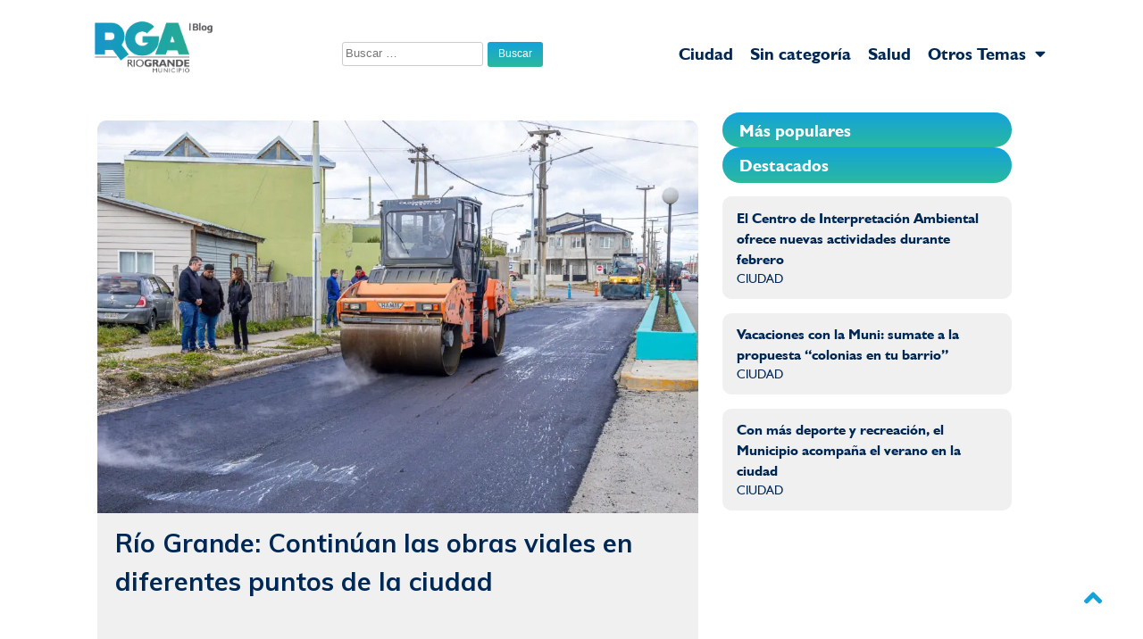

--- FILE ---
content_type: text/html; charset=UTF-8
request_url: https://info.riogrande.gob.ar/topic/obras-publicas
body_size: 6779
content:
<!doctype html>
<html lang="es-AR">
<head>
	<meta charset="UTF-8">

	<meta http-equiv="X-UA-Compatible" content="IE=edge">
	<meta name="viewport" content="width=device-width, initial-scale=1">
	<meta name="description" content="Noticias de Río Grande">

	<link rel="profile" href="https://gmpg.org/xfn/11">

	<link href="//www.google-analytics.com" rel="dns-prefetch">

	<link href="https://info.riogrande.gob.ar/wp-content/themes/rgblog/img/icons/favicon.ico" rel="shortcut icon">
	<link href="https://info.riogrande.gob.ar/wp-content/themes/rgblog/img/icons/touch.png" rel="apple-touch-icon">

	
	<!-- This site is optimized with the Yoast SEO plugin v18.4.1 - https://yoast.com/wordpress/plugins/seo/ -->
	<title>Obras Públicas archivos - Blog Municipio RG</title>
	<meta name="robots" content="index, follow, max-snippet:-1, max-image-preview:large, max-video-preview:-1" />
	<link rel="canonical" href="https://info.riogrande.gob.ar/topic/obras-publicas" />
	<meta property="og:locale" content="es_ES" />
	<meta property="og:type" content="article" />
	<meta property="og:title" content="Obras Públicas archivos - Blog Municipio RG" />
	<meta property="og:url" content="https://info.riogrande.gob.ar/topic/obras-publicas" />
	<meta property="og:site_name" content="Blog Municipio RG" />
	<meta name="twitter:card" content="summary_large_image" />
	<script type="application/ld+json" class="yoast-schema-graph">{"@context":"https://schema.org","@graph":[{"@type":"Organization","@id":"https://info.riogrande.gob.ar/#organization","name":"Municipio de Río Grande","url":"https://info.riogrande.gob.ar/","sameAs":[],"logo":{"@type":"ImageObject","@id":"https://info.riogrande.gob.ar/#logo","inLanguage":"es-AR","url":"https://info.riogrande.gob.ar/wp-content/uploads/2020/08/escudo320.png","contentUrl":"https://info.riogrande.gob.ar/wp-content/uploads/2020/08/escudo320.png","width":320,"height":469,"caption":"Municipio de Río Grande"},"image":{"@id":"https://info.riogrande.gob.ar/#logo"}},{"@type":"WebSite","@id":"https://info.riogrande.gob.ar/#website","url":"https://info.riogrande.gob.ar/","name":"Blog Municipio RG","description":"Noticias de Río Grande","publisher":{"@id":"https://info.riogrande.gob.ar/#organization"},"potentialAction":[{"@type":"SearchAction","target":{"@type":"EntryPoint","urlTemplate":"https://info.riogrande.gob.ar/?s={search_term_string}"},"query-input":"required name=search_term_string"}],"inLanguage":"es-AR"},{"@type":"CollectionPage","@id":"https://info.riogrande.gob.ar/topic/obras-publicas#webpage","url":"https://info.riogrande.gob.ar/topic/obras-publicas","name":"Obras Públicas archivos - Blog Municipio RG","isPartOf":{"@id":"https://info.riogrande.gob.ar/#website"},"breadcrumb":{"@id":"https://info.riogrande.gob.ar/topic/obras-publicas#breadcrumb"},"inLanguage":"es-AR","potentialAction":[{"@type":"ReadAction","target":["https://info.riogrande.gob.ar/topic/obras-publicas"]}]},{"@type":"BreadcrumbList","@id":"https://info.riogrande.gob.ar/topic/obras-publicas#breadcrumb","itemListElement":[{"@type":"ListItem","position":1,"name":"Inicio","item":"https://info.riogrande.gob.ar/"},{"@type":"ListItem","position":2,"name":"Obras Públicas"}]}]}</script>
	<!-- / Yoast SEO plugin. -->


<link rel='dns-prefetch' href='//s.w.org' />
<link rel="alternate" type="application/rss+xml" title="Blog Municipio RG &raquo; Feed" href="https://info.riogrande.gob.ar/feed" />
<link rel="alternate" type="application/rss+xml" title="Blog Municipio RG &raquo; RSS de los comentarios" href="https://info.riogrande.gob.ar/comments/feed" />
<link rel="alternate" type="application/rss+xml" title="Blog Municipio RG &raquo; Obras Públicas RSS de la categoría" href="https://info.riogrande.gob.ar/topic/obras-publicas/feed" />
		<script type="26beee95a21cdaac7f73d8da-text/javascript">
			window._wpemojiSettings = {"baseUrl":"https:\/\/s.w.org\/images\/core\/emoji\/13.0.1\/72x72\/","ext":".png","svgUrl":"https:\/\/s.w.org\/images\/core\/emoji\/13.0.1\/svg\/","svgExt":".svg","source":{"concatemoji":"https:\/\/info.riogrande.gob.ar\/wp-includes\/js\/wp-emoji-release.min.js?ver=5.6.16"}};
			!function(e,a,t){var n,r,o,i=a.createElement("canvas"),p=i.getContext&&i.getContext("2d");function s(e,t){var a=String.fromCharCode;p.clearRect(0,0,i.width,i.height),p.fillText(a.apply(this,e),0,0);e=i.toDataURL();return p.clearRect(0,0,i.width,i.height),p.fillText(a.apply(this,t),0,0),e===i.toDataURL()}function c(e){var t=a.createElement("script");t.src=e,t.defer=t.type="text/javascript",a.getElementsByTagName("head")[0].appendChild(t)}for(o=Array("flag","emoji"),t.supports={everything:!0,everythingExceptFlag:!0},r=0;r<o.length;r++)t.supports[o[r]]=function(e){if(!p||!p.fillText)return!1;switch(p.textBaseline="top",p.font="600 32px Arial",e){case"flag":return s([127987,65039,8205,9895,65039],[127987,65039,8203,9895,65039])?!1:!s([55356,56826,55356,56819],[55356,56826,8203,55356,56819])&&!s([55356,57332,56128,56423,56128,56418,56128,56421,56128,56430,56128,56423,56128,56447],[55356,57332,8203,56128,56423,8203,56128,56418,8203,56128,56421,8203,56128,56430,8203,56128,56423,8203,56128,56447]);case"emoji":return!s([55357,56424,8205,55356,57212],[55357,56424,8203,55356,57212])}return!1}(o[r]),t.supports.everything=t.supports.everything&&t.supports[o[r]],"flag"!==o[r]&&(t.supports.everythingExceptFlag=t.supports.everythingExceptFlag&&t.supports[o[r]]);t.supports.everythingExceptFlag=t.supports.everythingExceptFlag&&!t.supports.flag,t.DOMReady=!1,t.readyCallback=function(){t.DOMReady=!0},t.supports.everything||(n=function(){t.readyCallback()},a.addEventListener?(a.addEventListener("DOMContentLoaded",n,!1),e.addEventListener("load",n,!1)):(e.attachEvent("onload",n),a.attachEvent("onreadystatechange",function(){"complete"===a.readyState&&t.readyCallback()})),(n=t.source||{}).concatemoji?c(n.concatemoji):n.wpemoji&&n.twemoji&&(c(n.twemoji),c(n.wpemoji)))}(window,document,window._wpemojiSettings);
		</script>
		<style type="text/css">
img.wp-smiley,
img.emoji {
	display: inline !important;
	border: none !important;
	box-shadow: none !important;
	height: 1em !important;
	width: 1em !important;
	margin: 0 .07em !important;
	vertical-align: -0.1em !important;
	background: none !important;
	padding: 0 !important;
}
</style>
	<link rel='stylesheet' id='wp-block-library-css'  href='https://info.riogrande.gob.ar/wp-includes/css/dist/block-library/style.min.css?ver=5.6.16' type='text/css' media='all' />
<link rel='stylesheet' id='contact-form-7-css'  href='https://info.riogrande.gob.ar/wp-content/plugins/contact-form-7/includes/css/styles.css?ver=5.4.2' type='text/css' media='all' />
<link rel='stylesheet' id='rgblog-style-css'  href='https://info.riogrande.gob.ar/wp-content/themes/rgblog/style.min.css?ver=5.6.16' type='text/css' media='all' />
<script type="26beee95a21cdaac7f73d8da-text/javascript" src='https://info.riogrande.gob.ar/wp-includes/js/jquery/jquery.min.js?ver=3.5.1' id='jquery-core-js'></script>
<script type="26beee95a21cdaac7f73d8da-text/javascript" src='https://info.riogrande.gob.ar/wp-includes/js/jquery/jquery-migrate.min.js?ver=3.3.2' id='jquery-migrate-js'></script>
<link rel="https://api.w.org/" href="https://info.riogrande.gob.ar/wp-json/" /><link rel="alternate" type="application/json" href="https://info.riogrande.gob.ar/wp-json/wp/v2/categories/30" /><link rel="EditURI" type="application/rsd+xml" title="RSD" href="https://info.riogrande.gob.ar/xmlrpc.php?rsd" />
<link rel="wlwmanifest" type="application/wlwmanifest+xml" href="https://info.riogrande.gob.ar/wp-includes/wlwmanifest.xml" /> 
<meta name="generator" content="WordPress 5.6.16" />
<script type="26beee95a21cdaac7f73d8da-text/javascript">document.createElement( "picture" );if(!window.HTMLPictureElement && document.addEventListener) {window.addEventListener("DOMContentLoaded", function() {var s = document.createElement("script");s.src = "https://info.riogrande.gob.ar/wp-content/plugins/webp-express/js/picturefill.min.js";document.body.appendChild(s);});}</script>
	<link rel="stylesheet" href="https://use.fontawesome.com/releases/v5.2.0/css/all.css" integrity="sha384-hWVjflwFxL6sNzntih27bfxkr27PmbbK/iSvJ+a4+0owXq79v+lsFkW54bOGbiDQ" crossorigin="anonymous">
	<!-- Global site tag (gtag.js) - Google Analytics -->
<script async src="https://www.googletagmanager.com/gtag/js?id=UA-76880362-2" type="26beee95a21cdaac7f73d8da-text/javascript"></script>
<script type="26beee95a21cdaac7f73d8da-text/javascript">
  window.dataLayer = window.dataLayer || [];
  function gtag(){dataLayer.push(arguments);}
  gtag('js', new Date());

  gtag('config', 'UA-76880362-2');
</script>


</head>

<body class="archive category category-obras-publicas category-30 hfeed no-sidebar">
<div id="start-content" class="site">
	<a class="skip-link screen-reader-text" href="#content">Ir al contenido</a>

	<header id="site-header" class="header">
		<div class="header-content">

			<div class="logo">
			
								<a href="https://info.riogrande.gob.ar/">
					<picture><source srcset="https://info.riogrande.gob.ar/wp-content/webp-express/webp-images/doc-root/wp-content/themes/rgblog/img/logo.png.webp" type="image/webp"><img src="https://info.riogrande.gob.ar/wp-content/themes/rgblog/img/logo.png" alt="Noticias del Municipio de Río Grande" class="logo-img webpexpress-processed"></picture>
				</a>
							</div>

		<div class="search-form">
			<form role="search" method="get" class="search-form" action="https://info.riogrande.gob.ar/">
				<label>
					<span class="screen-reader-text">Buscar:</span>
					<input type="search" class="search-field" placeholder="Buscar &hellip;" value="" name="s" />
				</label>
				<input type="submit" class="search-submit" value="Buscar" />
			</form>		</div>

			<nav class="nav" id="site-navigation">
				<!--<button class="menu-toggle" aria-controls="primary-menu" aria-expanded="false">Primary Menu</button> -->
				
				
				<ul>
					<li><a href="https://info.riogrande.gob.ar/topic/ciudad">Ciudad</a></li><li><a href="https://info.riogrande.gob.ar/topic/ciudad/sin-categoria">Sin categoría</a></li><li><a href="https://info.riogrande.gob.ar/topic/salud">Salud</a></li><li class="hs-menu-item has-submenu" role="menu"><span class="item-more">Otros Temas</span><ul><li><a href="https://info.riogrande.gob.ar/topic/tecnologia">Tecnología</a></li><li><a href="https://info.riogrande.gob.ar/topic/deportes-cultura-y-juventud">Deportes, Cultura y Juventud</a></li><li><a href="https://info.riogrande.gob.ar/topic/el-municipio">El Municipio</a></li><li><a href="https://info.riogrande.gob.ar/topic/cultura">Cultura</a></li><li><a href="https://info.riogrande.gob.ar/topic/mujer-genero-y-diversidad">Mujer, Género y Diversidad</a></li><li><a href="https://info.riogrande.gob.ar/topic/desarrollo-economico-y-ambiente">Desarrollo Económico y Ambiente</a></li><li><a href="https://info.riogrande.gob.ar/topic/tecnologia/espaciodlt">Espacio Tecnológico</a></li><li><a href="https://info.riogrande.gob.ar/topic/deporte">Deporte</a></li><li><a href="https://info.riogrande.gob.ar/topic/jovenes">Jóvenes</a></li><li><a href="https://info.riogrande.gob.ar/topic/desarrollo-social">Desarrollo Social</a></li><li><a href="https://info.riogrande.gob.ar/topic/gestion-ciudadana">Gestión Ciudadana</a></li><li><a href="https://info.riogrande.gob.ar/topic/ambiente">Ambiente</a></li><li><a href="https://info.riogrande.gob.ar/topic/turismo">Turismo</a></li><li><a href="https://info.riogrande.gob.ar/topic/deportes">Deportes</a></li><li><a href="https://info.riogrande.gob.ar/topic/ciencia">Ciencia</a></li><li><a href="https://info.riogrande.gob.ar/topic/educacion">Educación</a></li><li><a href="https://info.riogrande.gob.ar/topic/obras-publicas">Obras Públicas</a></li><li><a href="https://info.riogrande.gob.ar/topic/adultos-mayores">Adultos Mayores</a></li><li><a href="https://info.riogrande.gob.ar/topic/programacion">Programación</a></li><li><a href="https://info.riogrande.gob.ar/topic/malvinas">Malvinas</a></li><li><a href="https://info.riogrande.gob.ar/topic/ninos">Niños</a></li><li><a href="https://info.riogrande.gob.ar/topic/rio-grande-construye">Río Grande Construye</a></li><li><a href="https://info.riogrande.gob.ar/topic/capacitacion">Capacitación</a></li><li><a href="/topics">Todas las categorías</a></li></ul></li>				</ul>

			</nav>
		</div>

	</header><!-- #masthead -->

	<div id="content" class="site-content">

	<div id="primary" class="content-area page-show-posts-grid mini-posts-container">
		<main id="main" class="site-main">

		
	<div class="row column-bigger">
		<div class="post bigger column">
			<div class="mini-article effect-enlarge-shadow">
	<div>
		<div style="background-image:url(https://info.riogrande.gob.ar/wp-content/uploads/2025/02/5003995010374413874-1024x683.jpg)" class="image"></div>

		<h3 class="title"><a href="https://info.riogrande.gob.ar/rio-grande-continuan-las-obras-viales-en-diferentes-puntos-de-la-ciudad">Río Grande: Continúan las obras viales en diferentes puntos de la ciudad</a></h3>


	</div>

						<p class="category uppercase">
					<a href="https://info.riogrande.gob.ar/topic/ciudad" rel="category tag">Ciudad</a>, <a href="https://info.riogrande.gob.ar/topic/obras-publicas" rel="category tag">Obras Públicas</a>				</p>
			</div>
		</div>
		<aside class="posts-lists smaller">

			<h4 class="title">Más populares</h4>

			
			<h4 class="title">Destacados</h4>
									<ul>
											<li class="effect-enlarge-shadow">
							<a href="https://info.riogrande.gob.ar/el-centro-de-interpretacion-ambiental-ofrece-nuevas-actividades-durante-febrero">
								El Centro de Interpretación Ambiental ofrece nuevas actividades durante febrero																<span class="category uppercase"> Ciudad </span>
							</a>
						</li>
												<li class="effect-enlarge-shadow">
							<a href="https://info.riogrande.gob.ar/vacaciones-con-la-muni-sumate-a-la-propuesta-colonias-en-tu-barrio">
								Vacaciones con la Muni: sumate a la propuesta &#8220;colonias en tu barrio&#8221;																<span class="category uppercase"> Ciudad </span>
							</a>
						</li>
												<li class="effect-enlarge-shadow">
							<a href="https://info.riogrande.gob.ar/con-mas-deporte-y-recreacion-el-municipio-acompana-el-verano-en-la-ciudad">
								Con más deporte y recreación, el Municipio acompaña el verano en la ciudad																<span class="category uppercase"> Ciudad </span>
							</a>
						</li>
											</ul>
						</aside>
	</div>
		

<div class="row"> 
	<div class="column"> <div class="mini-article effect-enlarge-shadow">
	<div>
		<div style="background-image:url(https://info.riogrande.gob.ar/wp-content/uploads/2024/11/Comunicado-de-prensa-1024x1024.jpeg)" class="image"></div>

		<h3 class="title"><a href="https://info.riogrande.gob.ar/por-trabajos-de-recapado-asfaltico-habra-cortes-de-transito-en-liniers">Por trabajos de recapado asfáltico, habrá cortes de tránsito en Liniers</a></h3>


	</div>

						<p class="category uppercase">
					<a href="https://info.riogrande.gob.ar/topic/ciudad" rel="category tag">Ciudad</a>, <a href="https://info.riogrande.gob.ar/topic/obras-publicas" rel="category tag">Obras Públicas</a>				</p>
			</div>
 </div>
	<div class="column"> <div class="mini-article effect-enlarge-shadow">
	<div>
		<div style="background-image:url(https://info.riogrande.gob.ar/wp-content/uploads/2020/01/bacheo2.jpg)" class="image"></div>

		<h3 class="title"><a href="https://info.riogrande.gob.ar/con-trabajadores-municipales-comenzaron-los-trabajos-de-bacheo-en-la-calle-comodoro-luis-py">Con trabajadores municipales comenzaron los trabajos de bacheo en la calle Comodoro Luis Py</a></h3>


	</div>

						<p class="category uppercase">
					<a href="https://info.riogrande.gob.ar/topic/obras-publicas" rel="category tag">Obras Públicas</a>				</p>
			</div>
 </div>
	<div class="column"> <div class="mini-article effect-enlarge-shadow">
	<div>
		<div style="background-image:url(https://info.riogrande.gob.ar/wp-content/uploads/2020/01/Bacheo-1-1024x682.jpg)" class="image"></div>

		<h3 class="title"><a href="https://info.riogrande.gob.ar/el-intendente-superviso-la-obra-de-hormigonado-en-chacra-xi">El intendente supervisó la obra de hormigonado en Chacra XI</a></h3>


	</div>

						<p class="category uppercase">
					<a href="https://info.riogrande.gob.ar/topic/obras-publicas" rel="category tag">Obras Públicas</a>				</p>
			</div>
 </div>
</div>


	<div class="row column-bigger">
		<!--
		<aside class="newsletter-holder smaller column">
			<div class="newsletter">

<h3 class="title">Suscribite a noticias de la Muni</h3>
 <form action="" method="POST">
 	<div>
	   <label id="label-firstname-c0d87107-ebf3-4754-a236-15a51b2f4260" placeholder="Enter your " for="firstname-c0d87107-ebf3-4754-a236-15a51b2f4260"></label>
	   <input id="firstname-c0d87107-ebf3-4754-a236-15a51b2f4260" type="text" name="firstname" required="" value="" placeholder="Nombre" autocomplete="given-name" >
   </div>

	<div>
	   <label id="label-email-c0d87107-ebf3-4754-a236-15a51b2f4260" placeholder="Enter your " for="email-c0d87107-ebf3-4754-a236-15a51b2f4260" >
	   </label>
      <input id="email-c0d87107-ebf3-4754-a236-15a51b2f4260" type="email" name="email" required="" placeholder="Email" value="" autocomplete="email" >
   </div>

   <fieldset>
   	<legend>Me interesa saber más sobre</legend>

      <ul class="list-checkboxes" role="listbox" >
         <li  >
            <input id="me_interesa_saber_m_s_sobre0-c0d87107-ebf3-4754-a236-15a51b2f4260" type="checkbox" name="me_interesa_saber_m_s_sobre" value="Agua">
            <label for="me_interesa_saber_m_s_sobre0-c0d87107-ebf3-4754-a236-15a51b2f4260" >
                  <span >Agua</span>
               </label>
         </li>
         <li  >
            <label for="me_interesa_saber_m_s_sobre1-c0d87107-ebf3-4754-a236-15a51b2f4260" >
               <input id="me_interesa_saber_m_s_sobre1-c0d87107-ebf3-4754-a236-15a51b2f4260" type="checkbox" name="me_interesa_saber_m_s_sobre" value="Empleo">
                  <span >Empleo</span>
               </label>
         </li>
         <li  >
            <label for="me_interesa_saber_m_s_sobre2-c0d87107-ebf3-4754-a236-15a51b2f4260" >
               <input id="me_interesa_saber_m_s_sobre2-c0d87107-ebf3-4754-a236-15a51b2f4260" type="checkbox" name="me_interesa_saber_m_s_sobre" value="Transporte">
                  <span >Transporte</span>
               </label>
         </li>
         <li  >
            <label for="me_interesa_saber_m_s_sobre3-c0d87107-ebf3-4754-a236-15a51b2f4260" >
               <input id="me_interesa_saber_m_s_sobre3-c0d87107-ebf3-4754-a236-15a51b2f4260" type="checkbox" name="me_interesa_saber_m_s_sobre" value="Residuos">
                  <span >Ambiente</span>
               </label>
         </li>
         <li  >
            <label for="me_interesa_saber_m_s_sobre4-c0d87107-ebf3-4754-a236-15a51b2f4260" >
               <input id="me_interesa_saber_m_s_sobre4-c0d87107-ebf3-4754-a236-15a51b2f4260" type="checkbox" name="me_interesa_saber_m_s_sobre" value="Agenda cultural">
                  <span >Agenda cultural</span>
               </label>
            </li>
            <li  >
               <label for="me_interesa_saber_m_s_sobre5-c0d87107-ebf3-4754-a236-15a51b2f4260" >
                  <input id="me_interesa_saber_m_s_sobre5-c0d87107-ebf3-4754-a236-15a51b2f4260" type="checkbox" name="me_interesa_saber_m_s_sobre" value="Educación">
                     <span >Educación</span>
                  </label>
            </li>
            <li  >
               <label for="me_interesa_saber_m_s_sobre6-c0d87107-ebf3-4754-a236-15a51b2f4260" >
                  <input id="me_interesa_saber_m_s_sobre6-c0d87107-ebf3-4754-a236-15a51b2f4260" type="checkbox" name="me_interesa_saber_m_s_sobre" value="Salud">
                     <span >Salud</span>
                  </label>
            </li>
            <li  >
               <label for="me_interesa_saber_m_s_sobre7-c0d87107-ebf3-4754-a236-15a51b2f4260" >
                  <input id="me_interesa_saber_m_s_sobre7-c0d87107-ebf3-4754-a236-15a51b2f4260" type="checkbox" name="me_interesa_saber_m_s_sobre" value="Deporte">
                     <span >Deporte</span>
                  </label>
            </li>
            <li  >
                  <label for="me_interesa_saber_m_s_sobre8-c0d87107-ebf3-4754-a236-15a51b2f4260" >
                     <input id="me_interesa_saber_m_s_sobre8-c0d87107-ebf3-4754-a236-15a51b2f4260" type="checkbox" name="me_interesa_saber_m_s_sobre" value="Malvinas">
                        <span >Malvinas</span>
                     </label>
            </li>
            <li  >
               <label for="me_interesa_saber_m_s_sobre9-c0d87107-ebf3-4754-a236-15a51b2f4260" >
                  <input id="me_interesa_saber_m_s_sobre9-c0d87107-ebf3-4754-a236-15a51b2f4260" type="checkbox" name="me_interesa_saber_m_s_sobre" value="Zoonosis">
                     <span >Mascotas</span>
                  </label>
            </li>
            <li  >
               <label for="me_interesa_saber_m_s_sobre10-c0d87107-ebf3-4754-a236-15a51b2f4260" >
                  <input id="me_interesa_saber_m_s_sobre10-c0d87107-ebf3-4754-a236-15a51b2f4260" type="checkbox" name="me_interesa_saber_m_s_sobre" value="Vivienda">
                     <span >Vivienda</span>
                  </label>
            </li>
         </ul>
	   </fieldset>


      <input type="submit" value="ENVIAR" class="hs-button primary large btn" >
 	</form>
 </div>		</aside>
		-->
		<div class="column smaller">
			<div class="mini-article effect-enlarge-shadow">
	<div>
		<div style="background-image:url(https://info.riogrande.gob.ar/wp-content/uploads/2020/01/Bacheo1-1024x682.jpeg)" class="image"></div>

		<h3 class="title"><a href="https://info.riogrande.gob.ar/se-dio-inicio-a-un-importante-plan-de-bacheo-en-la-ciudad">Se dio inicio a un importante plan de bacheo en la ciudad</a></h3>


	</div>

						<p class="category uppercase">
					<a href="https://info.riogrande.gob.ar/topic/obras-publicas" rel="category tag">Obras Públicas</a>				</p>
			</div>
		</div>
		<div class="post bigger column">
			<div class="mini-article effect-enlarge-shadow">
	<div>
		<div style="background-image:url(https://info.riogrande.gob.ar/wp-content/uploads/2020/01/IMG-20191220-WA0136-1024x682.jpg)" class="image"></div>

		<h3 class="title"><a href="https://info.riogrande.gob.ar/avanza-la-obra-del-puente-peatonal-frente-a-la-utn">Avanza la obra del puente peatonal frente a la UTN</a></h3>


	</div>

						<p class="category uppercase">
					<a href="https://info.riogrande.gob.ar/topic/obras-publicas" rel="category tag">Obras Públicas</a>				</p>
			</div>
		</div>
	</div>


<div class="row column-bigger">
	<div class="post column bigger">
			</div>
	<div class="column smaller">
			</div>
</div>

		

		</main><!-- #main -->
	</div><!-- #primary -->


	</div><!-- #content -->

	<footer id="site-footer" class="footer">
		<div class="columns">
			<div class="logo">
								<a href="//www.riogrande.gob.ar/"><picture><source srcset="https://info.riogrande.gob.ar/wp-content/webp-express/webp-images/doc-root/wp-content/themes/rgblog/img/logo_footer.png.webp" type="image/webp"><img src="https://info.riogrande.gob.ar/wp-content/themes/rgblog/img/logo_footer.png" alt="Noticias del Municipio de Río Grande" class="logo-img webpexpress-processed"></picture></a>
							</div>
			<div>
				<p style="margin: 0;">Seguinos</p>
				<ul class="social-links"><li><a href="https://www.facebook.com/pages/Municipio+de+R%C3%ADo+Grande/362204533804292"><span lang="en">Facebook</span></a></li><li><a href="https://twitter.com/MuniRioGrande"><span lang="en">Twitter</span></a></li><li><a href="https://instagram.com/riograndeciudad"><span lang="en">Instagram</span></a></li><li><a href="https://www.youtube.com/user/MunicipioRioGrande/"><span lang="en">Youtube</span></a></li></ul>			</div>
			<div class="col-right">
				<!--<a href="#">Leer noticias mas viejas</a>-->
				<a href="#content" class="back-to-top"><span>Volver arriba</span></a>
			</div>
		</div>

	</footer>
</div><!-- #page -->

<script type="26beee95a21cdaac7f73d8da-text/javascript" src='https://info.riogrande.gob.ar/wp-includes/js/dist/vendor/wp-polyfill.min.js?ver=7.4.4' id='wp-polyfill-js'></script>
<script type="26beee95a21cdaac7f73d8da-text/javascript" id='wp-polyfill-js-after'>
( 'fetch' in window ) || document.write( '<script src="https://info.riogrande.gob.ar/wp-includes/js/dist/vendor/wp-polyfill-fetch.min.js?ver=3.0.0"></scr' + 'ipt>' );( document.contains ) || document.write( '<script src="https://info.riogrande.gob.ar/wp-includes/js/dist/vendor/wp-polyfill-node-contains.min.js?ver=3.42.0"></scr' + 'ipt>' );( window.DOMRect ) || document.write( '<script src="https://info.riogrande.gob.ar/wp-includes/js/dist/vendor/wp-polyfill-dom-rect.min.js?ver=3.42.0"></scr' + 'ipt>' );( window.URL && window.URL.prototype && window.URLSearchParams ) || document.write( '<script src="https://info.riogrande.gob.ar/wp-includes/js/dist/vendor/wp-polyfill-url.min.js?ver=3.6.4"></scr' + 'ipt>' );( window.FormData && window.FormData.prototype.keys ) || document.write( '<script src="https://info.riogrande.gob.ar/wp-includes/js/dist/vendor/wp-polyfill-formdata.min.js?ver=3.0.12"></scr' + 'ipt>' );( Element.prototype.matches && Element.prototype.closest ) || document.write( '<script src="https://info.riogrande.gob.ar/wp-includes/js/dist/vendor/wp-polyfill-element-closest.min.js?ver=2.0.2"></scr' + 'ipt>' );
</script>
<script type="26beee95a21cdaac7f73d8da-text/javascript" id='contact-form-7-js-extra'>
/* <![CDATA[ */
var wpcf7 = {"api":{"root":"https:\/\/info.riogrande.gob.ar\/wp-json\/","namespace":"contact-form-7\/v1"},"cached":"1"};
/* ]]> */
</script>
<script type="26beee95a21cdaac7f73d8da-text/javascript" src='https://info.riogrande.gob.ar/wp-content/plugins/contact-form-7/includes/js/index.js?ver=5.4.2' id='contact-form-7-js'></script>
<script type="26beee95a21cdaac7f73d8da-text/javascript" src='https://info.riogrande.gob.ar/wp-content/themes/rgblog/js/navigation.js?ver=20151215' id='rgblog-navigation-js'></script>
<script type="26beee95a21cdaac7f73d8da-text/javascript" src='https://info.riogrande.gob.ar/wp-content/themes/rgblog/js/skip-link-focus-fix.js?ver=20151215' id='rgblog-skip-link-focus-fix-js'></script>
<script type="26beee95a21cdaac7f73d8da-text/javascript" src='https://info.riogrande.gob.ar/wp-content/themes/rgblog/js/sitio.js?ver=20180810' id='rgblog-sitio-js'></script>
<script type="26beee95a21cdaac7f73d8da-text/javascript" src='https://info.riogrande.gob.ar/wp-includes/js/wp-embed.min.js?ver=5.6.16' id='wp-embed-js'></script>
        <script type="26beee95a21cdaac7f73d8da-text/javascript">
            /* <![CDATA[ */
           document.querySelectorAll("ul.nav-menu").forEach(
               ulist => { 
                    if (ulist.querySelectorAll("li").length == 0) {
                        ulist.style.display = "none";

                                            } 
                }
           );
            /* ]]> */
        </script>
        

	
<script src="/cdn-cgi/scripts/7d0fa10a/cloudflare-static/rocket-loader.min.js" data-cf-settings="26beee95a21cdaac7f73d8da-|49" defer></script><script defer src="https://static.cloudflareinsights.com/beacon.min.js/vcd15cbe7772f49c399c6a5babf22c1241717689176015" integrity="sha512-ZpsOmlRQV6y907TI0dKBHq9Md29nnaEIPlkf84rnaERnq6zvWvPUqr2ft8M1aS28oN72PdrCzSjY4U6VaAw1EQ==" data-cf-beacon='{"version":"2024.11.0","token":"f646948cbbfc41a8ab425c9abf7d7533","r":1,"server_timing":{"name":{"cfCacheStatus":true,"cfEdge":true,"cfExtPri":true,"cfL4":true,"cfOrigin":true,"cfSpeedBrain":true},"location_startswith":null}}' crossorigin="anonymous"></script>
</body>
</html>

<!-- Dynamic page generated in 0.899 seconds. -->
<!-- Cached page generated by WP-Super-Cache on 2026-02-03 14:36:27 -->

<!-- Compression = gzip -->

--- FILE ---
content_type: text/css
request_url: https://info.riogrande.gob.ar/wp-content/themes/rgblog/style.min.css?ver=5.6.16
body_size: 8414
content:
/*!
Theme Name: rgblog
Author: Municipio de Río Grande
Author URI: http://www.riogrande.gob.ar
Description: Description
Version: 0.5.0
License: GNU General Public License v2 or later
License URI: LICENSE
Text Domain: rgblog
Tags: custom-background, custom-logo, custom-menu, featured-images, threaded-comments, translation-ready

rgblog is based on Underscores https://underscores.me/, (C) 2012-2017 Automattic, Inc.
Underscores is distributed under the terms of the GNU GPL v2 or later.

Normalizing styles have been helped along thanks to the fine work of
Nicolas Gallagher and Jonathan Neal https://necolas.github.io/normalize.css/
*//*! normalize.css v8.0.0 | MIT License | github.com/necolas/normalize.css */@import"https://fonts.googleapis.com/css?family=Muli:300,400,600,700,800";html{line-height:1.15;-webkit-text-size-adjust:100%}body{margin:0}h1{font-size:2em;margin:.67em 0}hr{box-sizing:content-box;height:0;overflow:visible}pre{font-family:monospace,monospace;font-size:1em}a{background-color:transparent}abbr[title]{border-bottom:none;text-decoration:underline;text-decoration:underline dotted}b,strong{font-weight:bolder}code,kbd,samp{font-family:monospace,monospace;font-size:1em}small{font-size:80%}sub,sup{font-size:75%;line-height:0;position:relative;vertical-align:baseline}sub{bottom:-0.25em}sup{top:-0.5em}img{border-style:none}button,input,optgroup,select,textarea{font-family:inherit;font-size:100%;line-height:1.15;margin:0}button,input{overflow:visible}button,select{text-transform:none}button,[type=button],[type=reset],[type=submit]{-webkit-appearance:button}button::-moz-focus-inner,[type=button]::-moz-focus-inner,[type=reset]::-moz-focus-inner,[type=submit]::-moz-focus-inner{border-style:none;padding:0}button:-moz-focusring,[type=button]:-moz-focusring,[type=reset]:-moz-focusring,[type=submit]:-moz-focusring{outline:1px dotted ButtonText}fieldset{padding:.35em .75em .625em}legend{box-sizing:border-box;color:inherit;display:table;max-width:100%;padding:0;white-space:normal}progress{vertical-align:baseline}textarea{overflow:auto}[type=checkbox],[type=radio]{box-sizing:border-box;padding:0}[type=number]::-webkit-inner-spin-button,[type=number]::-webkit-outer-spin-button{height:auto}[type=search]{-webkit-appearance:textfield;outline-offset:-2px}[type=search]::-webkit-search-decoration{-webkit-appearance:none}::-webkit-file-upload-button{-webkit-appearance:button;font:inherit}details{display:block}summary{display:list-item}template{display:none}[hidden]{display:none}body,button,input,select,optgroup,textarea{color:#404040;font-family:sans-serif;font-size:16px;font-size:1rem;line-height:1.5}h1,h2,h3,h4,h5,h6{clear:both}p{margin-bottom:1.5em}dfn,cite,em,i{font-style:italic}blockquote{margin:0 1.5em}address{margin:0 0 1.5em}pre{background:#eee;font-family:"Courier 10 Pitch",Courier,monospace;font-size:15px;font-size:.9375rem;line-height:1.6;margin-bottom:1.6em;max-width:100%;overflow:auto;padding:1.6em}code,kbd,tt,var{font-family:Monaco,Consolas,"Andale Mono","DejaVu Sans Mono",monospace;font-size:15px;font-size:.9375rem}abbr,acronym{border-bottom:1px dotted #666;cursor:help}mark,ins{background:#fff9c0;text-decoration:none}big{font-size:125%}html{box-sizing:border-box}*,*:before,*:after{box-sizing:inherit}body{background:#fff}hr{background-color:#ccc;border:0;height:1px;margin-bottom:1.5em}ul,ol{margin:0 0 1.5em .5em}ul{list-style:disc}ol{list-style:decimal}li>ul,li>ol{margin-bottom:0;margin-left:1.5em}dt{font-weight:bold}dd{margin:0 1.5em 1.5em}img{height:auto;max-width:100%}figure{margin:1em 0}table{margin:0 0 1.5em;width:100%}button,input[type=button],input[type=reset],input[type=submit]{border:1px solid;border-color:#ccc #ccc #bbb;border-radius:3px;background:#e6e6e6;color:rgba(0,0,0,.8);font-size:12px;font-size:.75rem;line-height:1;padding:.6em 1em .4em}button:hover,input[type=button]:hover,input[type=reset]:hover,input[type=submit]:hover{border-color:#ccc #bbb #aaa}button:active,button:focus,input[type=button]:active,input[type=button]:focus,input[type=reset]:active,input[type=reset]:focus,input[type=submit]:active,input[type=submit]:focus{border-color:#aaa #bbb #bbb}input[type=text],input[type=email],input[type=url],input[type=password],input[type=search],input[type=number],input[type=tel],input[type=range],input[type=date],input[type=month],input[type=week],input[type=time],input[type=datetime],input[type=datetime-local],input[type=color],textarea{color:#666;border:1px solid #ccc;border-radius:3px;padding:3px}input[type=text]:focus,input[type=email]:focus,input[type=url]:focus,input[type=password]:focus,input[type=search]:focus,input[type=number]:focus,input[type=tel]:focus,input[type=range]:focus,input[type=date]:focus,input[type=month]:focus,input[type=week]:focus,input[type=time]:focus,input[type=datetime]:focus,input[type=datetime-local]:focus,input[type=color]:focus,textarea:focus{color:#111}select{border:1px solid #ccc}textarea{width:100%}a{color:#4169e1}a:visited{color:purple}a:hover,a:focus,a:active{color:#191970}a:focus{outline:thin dotted}a:hover,a:active{outline:0}.main-navigation{clear:both;display:block;float:left;width:100%}.main-navigation ul{display:none;list-style:none;margin:0;padding-left:0}.main-navigation ul ul{box-shadow:0 3px 3px rgba(0,0,0,.2);float:left;position:absolute;top:100%;left:-999em;z-index:99999}.main-navigation ul ul ul{left:-999em;top:0}.main-navigation ul ul li:hover>ul,.main-navigation ul ul li.focus>ul{left:100%}.main-navigation ul ul a{width:200px}.main-navigation ul li:hover>ul,.main-navigation ul li.focus>ul{left:auto}.main-navigation li{float:left;position:relative}.main-navigation a{display:block;text-decoration:none}.menu-toggle,.main-navigation.toggled ul{display:block}@media screen and (min-width: 37.5em){.menu-toggle{display:none}.main-navigation ul{display:block}}.site-main .comment-navigation,.site-main .posts-navigation,.site-main .post-navigation{margin:0 0 1.5em;overflow:hidden}.comment-navigation .nav-previous,.posts-navigation .nav-previous,.post-navigation .nav-previous{float:left;width:50%}.comment-navigation .nav-next,.posts-navigation .nav-next,.post-navigation .nav-next{float:right;text-align:right;width:50%}.screen-reader-text{border:0;clip:rect(1px, 1px, 1px, 1px);clip-path:inset(50%);height:1px;margin:-1px;overflow:hidden;padding:0;position:absolute !important;width:1px;word-wrap:normal !important}.screen-reader-text:focus{background-color:#f1f1f1;border-radius:3px;box-shadow:0 0 2px 2px rgba(0,0,0,.6);clip:auto !important;clip-path:none;color:#21759b;display:block;font-size:14px;font-size:.875rem;font-weight:bold;height:auto;left:5px;line-height:normal;padding:15px 23px 14px;text-decoration:none;top:5px;width:auto;z-index:100000}#content[tabindex="-1"]:focus{outline:0}.alignleft{display:inline;float:left;margin-right:1.5em}.alignright{display:inline;float:right;margin-left:1.5em}.aligncenter{clear:both;display:block;margin-left:auto;margin-right:auto}.clear:before,.clear:after,.entry-content:before,.entry-content:after,.comment-content:before,.comment-content:after,.site-header:before,.site-header:after,.site-content:before,.site-content:after,.site-footer:before,.site-footer:after{content:"";display:table;table-layout:fixed}.clear:after,.entry-content:after,.comment-content:after,.site-header:after,.site-content:after,.site-footer:after{clear:both}.widget{margin:0 0 1.5em}.widget select{max-width:100%}.sticky{display:block}.hentry{margin:0 0 1.5em}.updated:not(.published){display:none}.page-content,.entry-content,.entry-summary{margin:1.5em 0 0}.page-links{clear:both;margin:0 0 1.5em}.comment-content a{word-wrap:break-word}.bypostauthor{display:block}.infinite-scroll .posts-navigation,.infinite-scroll.neverending .site-footer{display:none}.infinity-end.neverending .site-footer{display:block}.page-content .wp-smiley,.entry-content .wp-smiley,.comment-content .wp-smiley{border:none;margin-bottom:0;margin-top:0;padding:0}embed,iframe,object{max-width:100%}.custom-logo-link{display:inline-block}.wp-caption{margin-bottom:1.5em;max-width:100%}.wp-caption img[class*=wp-image-]{display:block;margin-left:auto;margin-right:auto}.wp-caption .wp-caption-text{margin:.8075em 0}.wp-caption-text{text-align:center}.gallery{margin-bottom:1.5em}.gallery-item{display:inline-block;text-align:center;vertical-align:top;width:100%}.gallery-columns-2 .gallery-item{max-width:50%}.gallery-columns-3 .gallery-item{max-width:33.33%}.gallery-columns-4 .gallery-item{max-width:25%}.gallery-columns-5 .gallery-item{max-width:20%}.gallery-columns-6 .gallery-item{max-width:16.66%}.gallery-columns-7 .gallery-item{max-width:14.28%}.gallery-columns-8 .gallery-item{max-width:12.5%}.gallery-columns-9 .gallery-item{max-width:11.11%}.gallery-caption{display:block}.alignwide{margin-left:-80px;margin-right:-80px}.alignfull{margin-left:calc( -100vw / 2 + 100% / 2 );margin-right:calc( -100vw / 2 + 100% / 2 );max-width:100vw;width:99.7vw}.alignfull img{width:100vw}.alignfull .wp-block-column .wp-block-image img{width:auto}.effect-enlarge-shadow:hover{-webkit-transform:scale(1.015);-ms-transform:scale(1.015);transform:scale(1.015);-webkit-box-shadow:0 10px 50px -5px rgba(0,0,0,.3);-moz-box-shadow:0 10px 50px -5px rgba(0,0,0,.3);-ms-box-shadow:0 10px 50px -5px rgba(0,0,0,.3);-o-box-shadow:0 10px 50px -5px rgba(0,0,0,.3);box-shadow:0 10px 50px -5px rgba(0,0,0,.3);-webkit-transition:.3s ease-in-out;-moz-transition:.3s ease-in-out;-ms-transition:.3s ease-in-out;-o-transition:.3s ease-in-out;transition:.3s ease-in-out;-webkit-backface-visibility:hidden;backface-visibility:hidden}.mini-posts-container .row{display:flex;margin:1em 0;flex-wrap:wrap}@media screen and (max-width: 720px){.mini-posts-container .row{flex-direction:column;align-items:center;margin:0}}.mini-posts-container .column{width:32%;display:flex}@media screen and (max-width: 720px){.mini-posts-container .column{width:100%}}.mini-article{background-color:#f0f0f0;overflow:hidden;margin:.5em;-webkit-border-radius:10px;-moz-border-radius:10px;-ms-border-radius:10px;-o-border-radius:10px;border-radius:10px;display:flex;flex-direction:column;justify-content:space-between;width:100%}@media screen and (max-width: 720px){.mini-article{width:100%;margin:0;margin-bottom:1em}}.mini-article>div{margin-bottom:.9em}.mini-article a{color:#002855}.mini-article .title{order:2;font-size:1.6em;margin-top:1.3em;padding:0 .7em;margin-top:.8em;font-weight:700;font-family:"Muli",Arial,sans-serif}@media screen and (max-width: 720px){.mini-article .title{font-size:1.4em;line-height:1.4em}}.mini-article .image{order:1;height:240px;width:100%;min-width:400px;overflow:hidden;background-size:cover;background-position:center;background-repeat:no-repeat}@media screen and (max-width: 720px){.mini-article .image{height:200px;background-position:left top}}.mini-article .category{order:3;padding:0 .7em;padding:1em;text-transform:uppercase}@media screen and (max-width: 720px){.mini-article .category{font-size:.9em !important}}.mini-posts-container .column-bigger .bigger{width:64%}@media screen and (max-width: 720px){.mini-posts-container .column-bigger .bigger{width:100%}}.mini-posts-container .column-bigger .mini-article .title{margin-top:.4em}.mini-posts-container .column-bigger .mini-article .image{min-height:440px;height:70%}@media screen and (max-width: 720px){.mini-posts-container .column-bigger .mini-article .image{min-height:240px}}@media screen and (max-width: 720px){.mini-posts-container .column{width:100% !important}}@font-face{font-family:"Humanst 512 BT";src:url("fonts/humanst512-bt.ttf") format("truetype");font-weight:normal;font-style:normal;font-display:fallback}@font-face{font-family:"Humanst 512 BT";src:url("fonts/humanst512-bt-bold.ttf") format("truetype");font-weight:bold;font-style:normal}@font-face{font-family:"Humanst 512 BT";src:url("fonts/humanst512-bt-italic.ttf") format("truetype");font-weight:normal;font-style:italic}@font-face{font-family:"Humanst 512 BT";src:url("fonts/humanst512-bt-bold-italic.ttf") format("truetype");font-weight:bold;font-style:italic}body{font-size:18px;color:#002855;font-family:"Humanst 512 BT",Arial,sans-serif;line-height:1.5;-webkit-font-smoothing:antialiased}a{text-decoration:none;color:#002855}.uppercase{text-transform:uppercase}.orange-separator{width:68%;height:3px;background-color:#14a2db;background:linear-gradient(180deg, #14a2db 0%, #2ab99e 100%);margin:3em 14em}@media screen and (max-width: 720px){.orange-separator{margin-left:auto;margin-right:auto}}.social-links{list-style-type:none;margin:0;padding:0}.social-links li a:before{font-family:"Font Awesome 5 Brands";font-weight:900;display:inline-block}.social-links li a[href*="facebook.com"]:before{content:""}.social-links li a[href*="twitter.com"]:before{content:""}.social-links li a[href*="whatsapp:"]:before{content:""}.social-links li a[href*="linkedin.com"]:before{content:""}.social-links li a[href*="instagram.com"]:before{content:""}.social-links li a[href*="youtube.com"]:before{content:""}.social-links li a[href*="mailto:"]:before,.social-links li a[href*=".print()"]:before{font-family:"Font Awesome 5 Free";line-height:1.1em !important;font-size:1.2em !important;font-size:21px !important}.social-links li a[href*="mailto:"]:before{content:""}.social-links li a[href*=".print()"]:before{font-weight:900 !important;content:""}.btn,.newsletter input[type=submit]{background-color:#14a2db;border:1px solid #fff;color:#fff;padding:1.6em 4em;-webkit-border-radius:5px;-moz-border-radius:5px;-ms-border-radius:5px;-o-border-radius:5px;border-radius:5px;margin:2em auto 0;display:block;-webkit-transition:all .4s ease-in-out;-moz-transition:all .4s ease-in-out;-ms-transition:all .4s ease-in-out;-o-transition:all .4s ease-in-out;transition:all .4s ease-in-out;cursor:pointer}.btn:hover,.newsletter input[type=submit]:hover{border:1px solid #14a2db;background:#fff;color:#14a2db}#reading-progress{position:fixed;left:0;top:0;z-index:901;width:100%;height:3px;-webkit-appearance:none;-moz-appearance:none;appearance:none;border:none;background-color:transparent;color:#14a2db}#reading-progress::-webkit-progress-bar{background-color:transparent}#reading-progress::-webkit-progress-value{background-color:#14a2db;background:linear-gradient(180deg, #14a2db 0%, #2ab99e 100%)}#reading-progress::-moz-progress-bar{background-color:#14a2db;background:linear-gradient(180deg, #14a2db 0%, #2ab99e 100%)}.effect-enlarge-shadow:hover{-webkit-transform:scale(1.015);-ms-transform:scale(1.015);transform:scale(1.015);-webkit-box-shadow:0 10px 50px -5px rgba(0,0,0,.3);-moz-box-shadow:0 10px 50px -5px rgba(0,0,0,.3);-ms-box-shadow:0 10px 50px -5px rgba(0,0,0,.3);-o-box-shadow:0 10px 50px -5px rgba(0,0,0,.3);box-shadow:0 10px 50px -5px rgba(0,0,0,.3);-webkit-transition:.3s ease-in-out;-moz-transition:.3s ease-in-out;-ms-transition:.3s ease-in-out;-o-transition:.3s ease-in-out;transition:.3s ease-in-out;-webkit-backface-visibility:hidden;backface-visibility:hidden}.newsletter{background-color:#14a2db;color:#fff;padding:1.2em;-webkit-border-radius:10px;-moz-border-radius:10px;-ms-border-radius:10px;-o-border-radius:10px;border-radius:10px;margin:.5em}@media screen and (max-width: 720px){.newsletter{margin:0 0 1em}}.newsletter .title{font-size:1.8em}.newsletter input[type=text],.newsletter input[type=email]{width:100%;font-family:"Humanst 512 BT",Arial,sans-serif;font-size:.8em;display:block;padding:8px 12px;line-height:1.42857143;color:#555;background-color:#fff;background-image:none;border:1px solid transparent;-webkit-border-radius:5px;-moz-border-radius:5px;-ms-border-radius:5px;-o-border-radius:5px;border-radius:5px;margin-bottom:3em}.newsletter fieldset{border:0;padding:0}.newsletter legend{font-weight:bold}.newsletter .list-checkboxes{display:block;padding:0;margin:0}.newsletter .list-checkboxes li{width:50%;font-weight:bold;display:inline-block;float:left}.cta{background-color:#14a2db;-webkit-border-radius:10px;-moz-border-radius:10px;-ms-border-radius:10px;-o-border-radius:10px;border-radius:10px;overflow:hidden;color:#fff;margin:2em 0}.cta .text{font-weight:800;font-size:1.6em;padding:1em;line-height:1.2em}@media screen and (max-width: 720px){.cta .text{font-size:1em}}.cta .text p{margin:0}.cta .text p span{display:block}.cta .text a.btn{color:inherit !important;text-decoration:none !important;font-weight:normal;border:2px solid;-webkit-border-radius:5px;-moz-border-radius:5px;-ms-border-radius:5px;-o-border-radius:5px;border-radius:5px;padding:.2em 1.4em;text-transform:uppercase;font-size:.6em;display:inline-block;margin-top:1em;-webkit-transition:1s;-moz-transition:1s;-ms-transition:1s;-o-transition:1s;transition:1s}.cta .text a.btn:hover{background-color:#fff;color:#14a2db !important}.cta.cta-image{display:flex}.cta.cta-image .image{width:230px;flex:0 0 auto;background-size:cover;background-position:center;background-repeat:no-repeat}@media screen and (max-width: 720px){.cta.cta-image .image{width:130px}}#site-header{position:fixed;left:0;top:0;width:100%;padding:1em 5em 0;background-color:#fff;z-index:900}@media screen and (max-width: 720px){#site-header{padding:1em 1em 0}}#site-header .header-content{max-width:1080px;margin:0 auto;display:flex;justify-content:space-between;align-items:center}@media screen and (max-width: 720px){#site-header .header-content{flex-direction:column;align-items:normal;display:block;margin:0 -0.5em}}#site-header .logo{margin-bottom:.6em}@media screen and (max-width: 720px){#site-header .logo{margin-bottom:0;float:left;width:auto;margin-right:1em}}#site-header .logo img{width:140px;-webkit-transition:.3s linear;-moz-transition:.3s linear;-ms-transition:.3s linear;-o-transition:.3s linear;transition:.3s linear}@media screen and (max-width: 720px){#site-header .logo img{width:140px}}#site-header.scrolled{padding:1em 5em 0}@media screen and (max-width: 720px){#site-header.scrolled{padding-left:1em;padding-right:1em}}#site-header.scrolled .logo img{width:120px}@media screen and (max-width: 720px){#site-header .search-form{padding-top:.3em}}#site-header .search-form .search-field{font-size:.7em;padding:.3em}@media screen and (max-width: 720px){#site-header .search-form .search-field{max-width:120px}}#site-header .search-form .search-submit{background-color:#14a2db;background:linear-gradient(180deg, #14a2db 0%, #2ab99e 100%);color:#fff;border:0;padding:.7em 1em;font-size:.66em}@media screen and (max-width: 720px){#site-header .search-form .search-submit{padding:.7em .5em}}#site-header .nav{font-weight:bold;font-size:1.05em;color:#002855}@media screen and (max-width: 720px){#site-header .nav{margin-top:1em}}#site-header .nav>ul{list-style-type:none;margin:0;padding:0;position:relative}@media screen and (max-width: 720px){#site-header .nav>ul{margin:0;text-align:center;padding:0 0 1em;font-size:.6em}}#site-header .nav li{display:inline-block;margin:0 .5em}#site-header .nav a{color:inherit;margin:0;display:inline-block}#site-header .nav a:hover,#site-header .nav li.has-submenu .item-more:hover{color:#14a2db}#site-header .nav li.has-submenu .item-more{margin:0}#site-header .nav li.has-submenu .item-more:after{content:"";display:inline-block;font-style:normal;font-weight:normal;line-height:1;-webkit-font-smoothing:antialiased;margin-left:10px;line-height:1.5;letter-spacing:0rem;cursor:pointer;font-family:"Font Awesome 5 Free";font-weight:900}#site-header .nav li.has-submenu ul{-webkit-border-radius:10px;-moz-border-radius:10px;-ms-border-radius:10px;-o-border-radius:10px;border-radius:10px;-webkit-box-shadow:0 0 10px 0 rgba(0,0,0,.15);-moz-box-shadow:0 0 10px 0 rgba(0,0,0,.15);-ms-box-shadow:0 0 10px 0 rgba(0,0,0,.15);-o-box-shadow:0 0 10px 0 rgba(0,0,0,.15);box-shadow:0 0 10px 0 rgba(0,0,0,.15);position:absolute;max-width:350px;right:0em;padding:1em 0em 1em 2em;background-color:#fff;visibility:hidden;opacity:0;-webkit-transition:visibility 0s;-moz-transition:visibility 0s;-ms-transition:visibility 0s;-o-transition:visibility 0s;transition:visibility 0s;-webkit-transition:opacity .5s linear;-moz-transition:opacity .5s linear;-ms-transition:opacity .5s linear;-o-transition:opacity .5s linear;transition:opacity .5s linear}@media screen and (max-width: 720px){#site-header .nav li.has-submenu ul{max-width:none;right:0;padding:1em;margin:0;text-align:left;overflow:scroll;height:300px;-webkit-column-count:2;-moz-column-count:2;column-count:2}}#site-header .nav li.has-submenu:hover ul{visibility:visible;opacity:1}#site-header .nav li.has-submenu ul li{display:inline-block;width:40%;margin:0 1.6em .5em 0;vertical-align:top}@media screen and (max-width: 720px){#site-header .nav li.has-submenu ul li{display:block;width:100%}}#content{max-width:1080px;margin:6em auto 0}@media screen and (max-width: 720px){#content{margin-top:7em}}body.single #content{padding:0 3em}@media screen and (max-width: 720px){body.single #content{padding-left:1em;padding-right:1em}}#site-footer{background-color:#14a2db;background:linear-gradient(180deg, #14a2db 0%, #2ab99e 100%);color:#fff;margin:4em 0 0;padding:1.2em 7em}@media screen and (max-width: 720px){#site-footer{padding-left:2em;padding-right:2em}}#site-footer .columns{display:flex;justify-content:space-between;align-items:center}@media screen and (max-width: 720px){#site-footer .columns{flex-direction:column;padding-left:1em;padding-right:1em}}#site-footer a{color:#fff}#site-footer .logo{max-width:180px}@media screen and (max-width: 720px){#site-footer .logo{padding-bottom:1em}}#site-footer .social-links li{display:inline-block;margin-right:.8em;font-size:1.4em}#site-footer .social-links li span{display:none}#site-footer .social-links li a::before{font-weight:normal}#site-footer .back-to-top{margin:1em;position:fixed;right:1em;bottom:.7em}#site-footer .back-to-top:after{content:"";font-family:"Font Awesome 5 Free";background-color:#fff;color:#14a2db;font-weight:bold;width:40px;display:inline-block;height:40px;-webkit-border-radius:.4em;-moz-border-radius:.4em;-ms-border-radius:.4em;-o-border-radius:.4em;border-radius:.4em;text-align:center;line-height:1.4em;font-size:1.8em}#site-footer .back-to-top span{width:1px;height:1px;overflow:hidden;display:inline-block}.single article .title{font-size:3em;margin-top:0em;margin-bottom:.2em;font-weight:600;line-height:1.1em}@media screen and (max-width: 720px){.single article .title{font-size:2em}}.single article .title a{color:#002855;text-decoration:none}.single article .category{margin-bottom:0}.single article .post-thumbnail{-webkit-border-radius:10px;-moz-border-radius:10px;-ms-border-radius:10px;-o-border-radius:10px;border-radius:10px;overflow:hidden;height:440px;position:relative;margin-top:3em}@media screen and (max-width: 720px){.single article .post-thumbnail{height:200px}}.single article .post-thumbnail img{width:100%;position:absolute;top:-10%}@media screen and (max-width: 720px){.single article .post-thumbnail img{position:relative;top:0}}.single article .columns{display:flex;margin-top:2em}@media screen and (max-width: 720px){.single article .columns{display:block}}.single article .content-wrapper{max-width:720px;margin:0 auto;font-size:1.1em}.single article .content-wrapper .category{margin-top:3em}.single article .content-wrapper .category a{display:inline-block;margin:0 .5em;padding:.3em 2em;-webkit-border-radius:10px;-moz-border-radius:10px;-ms-border-radius:10px;-o-border-radius:10px;border-radius:10px;background-color:#f0f0f0;font-size:.8em;transition:.2s linear background}.single article .content-wrapper .category a:hover{background-color:#14a2db;background:linear-gradient(180deg, #14a2db 0%, #2ab99e 100%);color:#fff}.single article .content-wrapper .content a{color:#14a2db;text-decoration:underline}.single article .content-wrapper .entry-content p{text-align:left !important}.single article .content-wrapper .entry-content p span{font-family:"Humanst 512 BT",Arial,sans-serif !important;font-size:inherit !important}.single article .content-wrapper .entry-content>p:first-child,.single article .content-wrapper .entry-content>h3:first-child,.single article .content-wrapper .entry-content>h4:first-child{font-weight:bold;text-align:center !important;font-style:italic;line-height:1.7em;font-size:medium}.single article .content-wrapper .date{font-size:small;text-align:right;font-style:italic;margin-top:5em}@media screen and (max-width: 720px){.single article .content-wrapper .date{margin-top:0}}.single article .content-wrapper .mejs-container,.single article .content-wrapper .mejs-container .mejs-controls{background:#14a2db;max-width:500px}.single article .social-bar{min-width:110px;position:relative}@media screen and (max-width: 720px){.single article .social-bar{display:none}}.single article .social-bar ul{padding:0;margin:0}.single article .columns .social-bar ul{flex-direction:column}.single article .columns .social-bar ul li{margin:.5em 0}.single article .social-links{display:flex;justify-content:center;flex-wrap:wrap}@media screen and (max-width: 720px){.single article .social-links{margin-top:1em}}.single article .social-links li a span{display:none}.single article .social-bar .social-links li{margin:1em 0}.single article .social-bar .social-links li a:before{font-size:1.3em}.single article .social-bar .social-links li a:hover:before{transform:rotate(-10deg);transition:.1s ease-in-out transform}.single article .columns .social-links li a:before{color:#14a2db}.single article .content-wrapper .social-share .social-links li a:before{background-color:#14a2db;background:linear-gradient(180deg, #14a2db 0%, #2ab99e 100%)}.single article .social-share{text-align:center}.single article .social-share p{font-size:1.45em;font-weight:bold}@media screen and (max-width: 720px){.single article .social-share .social-links{padding:0}}.single article .social-share .social-links li{margin:1em}@media screen and (max-width: 720px){.single article .social-share .social-links li{margin:.6em}}.single article .social-share .social-links li a:before{display:inline-block;color:#fff;background-color:#14a2db;-webkit-border-radius:5em;-moz-border-radius:5em;-ms-border-radius:5em;-o-border-radius:5em;border-radius:5em;padding:.6em;width:48px;height:48px;line-height:1em;font-size:1.2em;font-weight:normal;transition:.15s ease-in-out transform}.single article .social-share .social-links li a:hover:before{transform:translateY(-8px)}.related-posts .title{font-size:1.4em}.related-posts ul{list-style-type:none;display:inline-block}@media screen and (max-width: 720px){.page-show-posts-grid .site-main{margin:0 .6em}}.page-show-posts-grid .posts-lists{width:30%;margin-left:1em}@media screen and (max-width: 720px){.page-show-posts-grid .posts-lists{width:100%;margin-left:0}}.page-show-posts-grid .posts-lists .title{background-color:#14a2db;background:linear-gradient(180deg, #14a2db 0%, #2ab99e 100%);-webkit-border-radius:200px;-moz-border-radius:200px;-ms-border-radius:200px;-o-border-radius:200px;border-radius:200px;padding:.3em 1em;color:#fff;font-weight:bold;font-size:1.05em;margin-top:0;margin-bottom:0}.page-show-posts-grid .posts-lists ul{list-style-type:none;margin:0;padding:0}.page-show-posts-grid .posts-lists ul li{background-color:#f0f0f0;padding:.8em 1em;-webkit-border-radius:10px;-moz-border-radius:10px;-ms-border-radius:10px;-o-border-radius:10px;border-radius:10px;margin:1em 0;font-size:.88em}.page-show-posts-grid .posts-lists ul li a{color:#002855;font-weight:bold}.page-show-posts-grid .posts-lists ul li .category{display:block;font-weight:normal;font-size:.88em}.page-show-posts-grid ul.page-numbers{list-style-type:none;margin-top:3em;margin-left:0;text-align:center;padding-left:0}.page-show-posts-grid ul.page-numbers li{display:inline-block;margin:0 .5em}@media screen and (max-width: 720px){.page-show-posts-grid ul.page-numbers li{margin:0 .3em}}.page-show-posts-grid ul.page-numbers li .page-numbers{border:2px solid gray;-webkit-border-radius:6em;-moz-border-radius:6em;-ms-border-radius:6em;-o-border-radius:6em;border-radius:6em;display:inline-block;width:3em;height:3em;line-height:2.8em}@media screen and (max-width: 720px){.page-show-posts-grid ul.page-numbers li .page-numbers{width:2.6em;height:2.6em;line-height:2.4em}}.page-show-posts-grid ul.page-numbers li .page-numbers:hover,.page-show-posts-grid ul.page-numbers li .page-numbers.current{border-color:#14a2db}.page-show-posts-grid ul.page-numbers li .page-numbers:visited{color:gray}.page-show-posts-grid ul.page-numbers li .page-numbers.next,.page-show-posts-grid ul.page-numbers li .page-numbers.prev{border:0}body.error404 .content-area{text-align:center;padding:5em 0}body.error404 .content-area .content p{margin:0}body.error404 .content-area a.btn{width:9em;padding:1em;text-transform:uppercase}body.error404 .page-header{background:url("img/404.png") no-repeat center top;padding-top:160px}body.error404 .page-header .title{font-size:4.4em;margin:.4em 0 0}body.search-results .mini-article{position:relative;margin:1.3em 0}body.search-results .mini-article>div{display:flex}@media screen and (max-width: 720px){body.search-results .mini-article>div{flex-direction:column}}body.search-results .mini-article .image{width:300px;height:200px;min-width:300px}@media screen and (max-width: 720px){body.search-results .mini-article .image{width:100%}}body.search-results .mini-article .title{margin-top:.6em}body.search-results .mini-article .category{padding:0 .2em;margin-bottom:.6em;position:absolute;right:1em;bottom:.6em}@media screen and (max-width: 720px){body.search-results .mini-article .category{position:relative;padding:0 .8em;right:0;bottom:0}}body.page #content{margin-top:3em}body.page .has-form{background-color:#f0f0f0;padding:25px;border-radius:10px;font-family:"Humanst 512 BT",Arial,sans-serif}body.page .has-form label{color:#666;font-size:.8em;display:block;font-weight:bold}body.page .has-form input,body.page .has-form select{width:100%}body.page .has-form input[type=submit]{background:#fff;-webkit-transition:all .4s ease-in-out;-moz-transition:all .4s ease-in-out;-ms-transition:all .4s ease-in-out;-o-transition:all .4s ease-in-out;transition:all .4s ease-in-out;display:inline-block;margin:2% auto 0px;padding:9px 25px;border:2px solid #14a2db;border-radius:5px;background-color:#fff;color:#14a2db;font-size:17px;text-align:center;line-height:inherit;text-decoration:none;cursor:pointer;width:auto;text-transform:uppercase}body.page .has-form input[type=submit]:hover{color:#fff;background-color:#14a2db}body.page .has-form .wpcf7-checkbox .wpcf7-list-item{width:100%}body.page .has-form .wpcf7-checkbox .wpcf7-list-item>label{width:100%;font-size:.8em}body.page .has-form .wpcf7-checkbox .wpcf7-list-item input[type=checkbox]{width:auto}body.page .has-form .wpcf7-radio .wpcf7-list-item{width:100%}body.page .has-form .wpcf7-radio .wpcf7-list-item>label{width:100%}body.page .has-form .wpcf7-radio .wpcf7-list-item input[type=radio]{width:auto}body.page .has-form .wpcf7-radio .wpcf7-list-item-label{font-size:.8em}body.page .has-form .wpcf7-not-valid-tip{font-size:.8em}body.page .has-form .wpcf7-response-output{font-size:.9em;border:0;margin:0;font-style:italic}body.page .has-form .small-text{font-size:.7em}body.page-template-tpl-hubspot{font-family:"Muli",sans-serif}body.page-template-tpl-hubspot .hentry{font-size:1.2em}body.page-template-tpl-hubspot a.btn{display:inline-block;background-color:#fff;padding:1em 1.4em;border:2px solid #14a2db;border-bottom-color:#14a2db;text-transform:uppercase;color:#14a2db !important;border-radius:6px;line-height:1em;-webkit-transition:.4s;-moz-transition:.4s;-ms-transition:.4s;-o-transition:.4s;transition:.4s}body.page-template-tpl-hubspot a.btn:hover{background-color:#14a2db;color:#fff !important;text-decoration:none;border-bottom-color:#14a2db}body.page-template-tpl-hubspot img{border-radius:10px}body.page-template-tpl-hubspot .background-grey{background-color:#f0f0f0}body.page-template-tpl-hubspot .gblock-header{height:90vh;margin-bottom:0;padding-left:6em}body.page-template-tpl-hubspot .gblock-header h2{margin:0;background-color:#14a2db;color:#fff;padding:.6em;width:auto;font-weight:900;font-size:3.4em;display:inline-block;max-width:calc(100% - 4em);word-wrap:break-word;-webkit-margin-after:0;line-height:1.4em}body.page-template-tpl-hubspot .gblock-header .wp-block-cover__inner-container{position:relative}body.page-template-tpl-hubspot .gblock-header .subtitulo{color:#fff;position:absolute;top:-64px;font-size:1.2em;text-shadow:1px 1px 6px #000;font-weight:bold}body.page-template-tpl-hubspot .row{padding:2em 7em}body.page-template-tpl-hubspot .background-grey.has-2-columns p{font-size:1em}body.page-template-tpl-hubspot .row-icons{font-size:1.1em;text-align:center}body.page-template-tpl-hubspot .row-icons ul{margin-top:3em}body.page-template-tpl-hubspot .row-icons ul.inline{list-style-type:none;display:flex;justify-content:space-around}body.page-template-tpl-hubspot .row-icons ul.inline li{display:flex;flex-direction:column;align-items:center}body.page-template-tpl-hubspot .row-icons img.icon{width:auto;display:block;width:100px;height:100px}body.page-template-tpl-hubspot .form-panel{background-color:#f0f0f0;padding:25px;border-radius:10px}body.page-template-tpl-hubspot .form-panel form label{color:#666;font-size:.8em;font-weight:bold}body.page-template-tpl-hubspot .form-panel form p.row{padding:0}body.page-template-tpl-hubspot .form-panel form p.row .wpcf7-form-control-wrap>input{width:100%}body.page-template-tpl-hubspot .form-panel form p.row .wpcf7-form-control-wrap>label{display:block}body.page-template-tpl-hubspot .form-panel form input[type=submit]{background-color:#fff;-webkit-transition:all .4s ease-in-out;-moz-transition:all .4s ease-in-out;-ms-transition:all .4s ease-in-out;-o-transition:all .4s ease-in-out;transition:all .4s ease-in-out;display:inline-block;margin:2% auto 0px;padding:9px 25px;border:2px solid #14a2db;border-radius:5px;color:#14a2db;font-size:.8em;text-align:center;line-height:inherit;text-decoration:none;cursor:pointer;width:auto;text-transform:uppercase}body.page-template-tpl-hubspot .form-panel form input[type=submit]:hover{color:#fff;background-color:#14a2db}body.page-template-tpl-hubspot .form-panel form .wpcf7-checkbox .wpcf7-list-item{width:100%}body.page-template-tpl-hubspot .form-panel form .wpcf7-checkbox .wpcf7-list-item>label{width:100%;font-size:.8em}body.page-template-tpl-hubspot .form-panel form .wpcf7-checkbox .wpcf7-list-item>input[type=checkbox]{width:auto}.error404 .not-found .btn{background-color:#14a2db;background:linear-gradient(180deg, #14a2db 0%, #2ab99e 100%)}@media print{.search-form,.social-bar,.social-share,.related-posts,#site-navigation,#site-footer{display:none}#site-header{position:relative;padding-top:0}#site-header .header-content{justify-content:center}body.single #content{margin-top:1em}.single-post article.post .content-wrapper{max-width:none;font-size:1em}.single-post article.post .title{font-size:1.3em}}/*# sourceMappingURL=style.min.css.map */


--- FILE ---
content_type: application/javascript
request_url: https://info.riogrande.gob.ar/wp-content/themes/rgblog/js/sitio.js?ver=20180810
body_size: 679
content:
/**
 * File customizer.js.
 *
 * Theme Customizer enhancements for a better user experience.
 *
 * Contains handlers to make Theme Customizer preview reload changes asynchronously.
 */

( function( $ ) {

$(document).on('ready', function() {  

	var sticky_header = $('#site-header');
	var screen_scroll = 0;
	var scrolling = false;


	$(window).scroll(function(){
		screen_scroll = $(window).scrollTop();
		scrolling = true;
	});


	//shrink header
	setInterval(function(){
		if ( screen_scroll >= 100 ) { sticky_header.addClass('scrolled'); }
		else { sticky_header.removeClass('scrolled'); }
	}, 250);

	if ( $('body').hasClass('single') ) {
		// social scroll
		
		var socialLinksPosition     = $('.social-bar ul').offset();
		var socialLinksPositionStop = $('.social-share').position();
		var social_moving = false;		

		//Progress bar
		var winHeight = $(window).height(), 
		   docHeight = $(document).height(),//Instead, we can use other elements like section, article or div that holds the content of the article to calculate the height and present the user with a much more accurate representation of the reading position indicator.
		   progressBar = $('#reading-progress'),
		   max, value;

			max = docHeight - winHeight;
			progressBar.attr('max', max);

			setInterval(function(){
				if ( scrolling ) { 
		    		scrolling = false;
					progressBar.attr('value', screen_scroll);

					// social scroll

				   if ( screen_scroll < ( socialLinksPositionStop.top - 400 ) ) {
					    if ( screen_scroll > ( socialLinksPosition.top - 20 ) ) {
				  				social_moving = true;
					      	$('.social-bar ul').css('position', 'fixed').css('top', '28%').css("display","block");
					    } else {
					        $('.social-bar ul').css('position', 'static');
					    }
				   }
				   else {
			    		if ( social_moving ) {
			        		$('.social-bar ul').css('position', 'absolute').css('bottom', ( screen_scroll - 1070) + 'px').css('top','initial');
			    		}
		  				social_moving = false;
				   }
					
				}
			},250);

	} // end $('body').hasClass('single-post') 
	
	$('a[href^="#"]').on('click', function(event) {
		 var target = $(this.getAttribute('href'));
		 if( target.length ) {
			  event.preventDefault();
			  $('html, body').stop().animate({
					scrollTop: target.offset().top
			  }, 1000);
		 }
	});


});

} )( jQuery );
